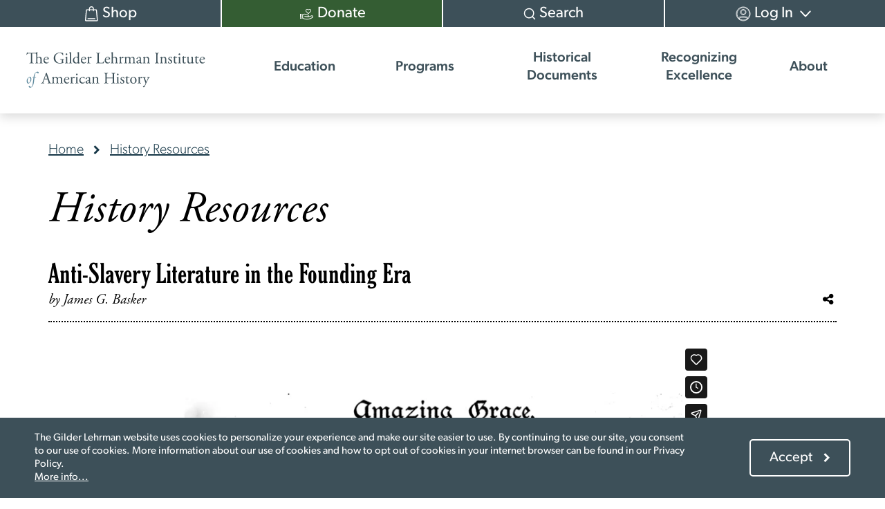

--- FILE ---
content_type: text/html; charset=UTF-8
request_url: https://www.gilderlehrman.org/history-resources/videos/anti-slavery-literature-founding-era
body_size: 12829
content:
<!DOCTYPE html>
<html lang="en" dir="ltr" prefix="og: https://ogp.me/ns#">
  <head>
    <meta charset="utf-8" />
<script async src="https://www.googletagmanager.com/gtag/js?id=UA-108659295-1"></script>
<script>window.dataLayer = window.dataLayer || [];function gtag(){dataLayer.push(arguments)};gtag("js", new Date());gtag("set", "developer_id.dMDhkMT", true);gtag("config", "UA-108659295-1", {"groups":"default","anonymize_ip":true,"page_placeholder":"PLACEHOLDER_page_path"});</script>
<meta name="description" content="Anti-Slavery Literature in the Founding Era | |" />
<meta name="abstract" content="Anti-Slavery Literature in the Founding Era | |" />
<meta name="keywords" content="Anti-Slavery Literature in the Founding Era | |" />
<meta name="robots" content="index, follow" />
<link rel="shortlink" href="https://www.gilderlehrman.org/node/78535" />
<link rel="canonical" href="https://www.gilderlehrman.org/history-resources/videos/anti-slavery-literature-founding-era" />
<meta name="generator" content="Drupal 9 (https://www.drupal.org)" />
<link rel="icon" href="/themes/custom/gilderlehrman_theme/images/gli-favicon.png" />
<meta name="Generator" content="Drupal 10 (https://www.drupal.org)" />
<meta name="MobileOptimized" content="width" />
<meta name="HandheldFriendly" content="true" />
<meta name="viewport" content="width=device-width, initial-scale=1.0" />
<script src="/sites/default/files/google_tag/gli_gtm/google_tag.script.js?t94311" defer></script>
<script>window.a2a_config=window.a2a_config||{};a2a_config.callbacks=[];a2a_config.overlays=[];a2a_config.templates={};var a2a_config = a2a_config || {};
a2a_config.prioritize = ["facebook", "x", "pinterest", "linkedin", "tumblr", "email"];
a2a_config.num_services = 6;
a2a_config.show_menu = {
  position: "static",
  top: "0px",
  left: "0px"
};
a2a_config.templates.linkedin = {
  // Fix LinkedIn share
  text: "${title} ${link}",
};
a2a_config.templates.email = {
    subject: "${title}",
    body: "${title} \n${link}",
};

a2a_config.callbacks.push({
  share: function(data) {
    // Customize on personality quiz result pages.
    if (drupalSettings.gli_historical_figure && drupalSettings.gli_historical_figure.isPersonalityQuizResult) {
      const nodeTitle = drupalSettings.gli_historical_figure.nodeTitle;

      // Get the share message template or use fallback.
      const template = drupalSettings.gli_historical_figure.shareMessageTemplate || 'I am similar to ${title}!';

      // Replace tokens with actual values.
      let shareMessage = template.replace(/\$\{title\}/g, nodeTitle);

      if (data.serviceCode == 'linkedin') {
        // LinkedIn doesn't like ? in text, replace with fullwidth question mark \uff1f
        shareMessage = shareMessage.replace('?', '？');
      }

      return {
        title: shareMessage
      };
    }

    // All other shares.
    if (data.serviceCode == 'linkedin') {
      // LinkedIn doesn't like ? in text, replace with fullwidth question mark \uff1f
      return {
        title: data.title.replace('?', '？')
      };
    }
  }
});
</script>

    <title>Anti-Slavery Literature in the Founding Era | Gilder Lehrman Institute of American History</title>
    <link rel="stylesheet" media="all" href="/sites/default/files/css/css_wlR7vx7L_9J_GtokxSmGaT2Uulv5zvube8Nj7XkF-q0.css?delta=0&amp;language=en&amp;theme=gilderlehrman_theme&amp;include=[base64]" />
<link rel="stylesheet" media="all" href="/themes/custom/gilderlehrman_theme/dist/libraries/font-awesome/css/font-awesome.min.css?t94311" />
<link rel="stylesheet" media="all" href="/themes/custom/gilderlehrman_theme/dist/css/style.css?t94311" />

    
  </head>
  <body class="user--anonymous page-node-78535 path--history-resources-videos-anti-slavery-literature-founding-era path-node page__node-type--featured-resource">
        <a href="#main-content" class="visually-hidden focusable">
      Skip to main content
    </a>
    <noscript><iframe src="https://www.googletagmanager.com/ns.html?id=GTM-NSGRZ7S" height="0" width="0" style="display:none;visibility:hidden"></iframe></noscript>
      <div class="dialog-off-canvas-main-canvas" data-off-canvas-main-canvas>
    
<div id="page-wrapper">
  <div id="page">

          <header role="banner" class="page__header--wrapper">
              <div id="block-config-pages" class="block block--config-pages-block">
  
    
      

  </div>

  
      </header>
      <div class="banner-secondary">
              <div id="block-gilderlehrman-theme-config-pages" class="block block--config-pages-block">
  
    
      
  </div>

  
      </div>
      <div class="nav-secondary">
              <nav role="navigation" aria-labelledby="block-usermenu-menu" id="block-usermenu">
            
  <h2 class="visually-hidden" id="block-usermenu-menu">User menu</h2>
  

        
              <ul class="menu--account">
                    <li>
                <a href="/shop" class="user-nav--shop" target="_self" data-drupal-link-system-path="node/517358">          <span><span>Shop</span></span>
        </a>
              </li>
                <li>
                <a href="?campaign=610989" class="user-nav--donate" target="_blank" data-drupal-link-query="{&quot;campaign&quot;:&quot;610989&quot;}">          <span><span>Donate</span></span>
        </a>
              </li>
                <li>
                <a href="/site-search" class="user-nav--search" target="_self" data-drupal-link-system-path="site-search">          <span><span>Search</span></span>
        </a>
              </li>
                <li class="menu-item--expanded">
                <a href="/user/login" class="user-nav--login" data-drupal-link-system-path="user/login">          <span><span>Log In</span></span>
        </a>
                                <ul>
                    <li>
                <a href="/user/register" data-drupal-link-system-path="user/register">          <span><span>Create Account</span></span>
        </a>
              </li>
        </ul>
  
              </li>
        </ul>
  


  </nav>

  
      </div>
      <div class="page-header-new">
        <div class="nav-primary">
          <div class="inner">
            <div id="branding">
              <div class="inner">
                <div class="left">
                  <a href="https://www.gilderlehrman.org/">
                    <div class="header__logo">
                      <img class="gli--logo" width="370" height="77" src="/themes/custom/gilderlehrman_theme/logo.svg" alt="The Gilder Lehrman Institute of American History">
                    </div>
                  </a>
                </div>
              </div>
            </div>
            <div class="menu-toggle-wrapper">
              <button id="menu-toggle" class="menu-toggle">
                <span class="hamburger"></span>
                <span>Menu</span>
              </button>
            </div>
                  <div id="block-mainmenu" class="block block--system-menu-blockmain">
  
    
      

              <ul data-region="primary_menu" class="menu--main">
        
                    
      
      
      <li class="menu-item--level-1 menu-item--expanded">
                <span class="menu-link menu-link--nolink" tabindex="0">          <span>Education</span>
        </span>

                  <button class="submenu-toggle"><span class="visually-hidden">Open submenu</span></button>
        
        
                                  <div class="nav-primary__submenu no-feature-area">
              <div class="submenu-container">
                              <ul>
        
                    
      
      
      <li class="menu-item--level-2 menu-item--expanded">
                <span class="menu-link menu-link--nolink" tabindex="0">          <span>All Audiences</span>
        </span>

                  <button class="submenu-toggle"><span class="visually-hidden">Open submenu</span></button>
        
        
                                    <ul>
        
                    
      
      
      <li class="menu-item--level-3">
                <a href="/book-breaks" class="menu-link menu-link--link" tabindex="0" data-drupal-link-system-path="node/503233">          <span>Book Breaks</span>
        </a>

        
              </li>

    
                    
      
      
      <li class="menu-item--level-3">
                <a href="/citizenship" class="menu-link menu-link--link" tabindex="0" data-drupal-link-system-path="node/502844">          <span>Citizenship Test</span>
        </a>

        
              </li>

    
                    
      
      
      <li class="menu-item--level-3">
                <a href="/collection/inside-the-vault" class="menu-link menu-link--link" tabindex="0" data-drupal-link-system-path="node/517214">          <span>Inside the Vault</span>
        </a>

        
              </li>

    
                    
      
      
      <li class="menu-item--level-3">
                <a href="/programs-and-events/self-paced-courses" class="menu-link menu-link--link" tabindex="0" data-drupal-link-system-path="node/297584">          <span>Self-Paced Courses</span>
        </a>

        
              </li>

    
                    
      
      
      <li class="menu-item--level-3">
                <a href="/site-search?f%5B0%5D=content_type_or_other%3AHistory%20Resources" class="menu-link menu-link--link" tabindex="0" data-drupal-link-query="{&quot;f&quot;:[&quot;content_type_or_other:History Resources&quot;]}" data-drupal-link-system-path="site-search">          <span>Browse All Resources</span>
        </a>

        
              </li>

        </ul>
  
          
              </li>

    
                    
      
      
      <li class="menu-item--level-2 menu-item--expanded">
                <span class="menu-link menu-link--nolink" tabindex="0">          <span>Students</span>
        </span>

                  <button class="submenu-toggle"><span class="visually-hidden">Open submenu</span></button>
        
        
                                    <ul>
        
                    
      
      
      <li class="menu-item--level-3">
                <a href="/ap-african-american-studies" class="menu-link menu-link--link" tabindex="0" data-drupal-link-system-path="node/516280">          <span>AP African American Studies Guide</span>
        </a>

        
              </li>

    
                    
      
      
      <li class="menu-item--level-3">
                <a href="/ap-us-history" class="menu-link menu-link--link" tabindex="0" data-drupal-link-system-path="node/502946">          <span>AP US History Study Guide</span>
        </a>

        
              </li>

    
                    
      
      
      <li class="menu-item--level-3">
                <a href="/history-school" class="menu-link menu-link--link" tabindex="0" data-drupal-link-system-path="node/503055">          <span>History School: Summer Enrichment</span>
        </a>

        
              </li>

    
                    
      
      
      <li class="menu-item--level-3">
                <a href="/history-u" class="menu-link menu-link--link" tabindex="0" data-drupal-link-system-path="node/503033">          <span>History U: Courses for High School Students</span>
        </a>

        
              </li>

    
                    
      
      
      <li class="menu-item--level-3">
                <a href="/history-school-book-club" class="menu-link menu-link--link" tabindex="0" data-drupal-link-system-path="node/515868">          <span>History School Book Club</span>
        </a>

        
              </li>

    
                    
      
      
      <li class="menu-item--level-3">
                <a href="/student-opportunities" class="menu-link menu-link--link" tabindex="0" data-drupal-link-system-path="node/517999">          <span>Student Opportunities</span>
        </a>

        
              </li>

        </ul>
  
          
              </li>

    
                    
      
      
      <li class="menu-item--level-2 menu-item--expanded">
                <span class="menu-link menu-link--nolink" tabindex="0">          <span>Teachers</span>
        </span>

                  <button class="submenu-toggle"><span class="visually-hidden">Open submenu</span></button>
        
        
                                    <ul>
        
                    
      
      
      <li class="menu-item--level-3">
                <a href="/site-search?f%5B0%5D=content_type_or_other%3AHistory%20Resources&amp;f%5B1%5D=resource_type%3A47301" class="menu-link menu-link--link" tabindex="0" data-drupal-link-query="{&quot;f&quot;:[&quot;content_type_or_other:History Resources&quot;,&quot;resource_type:47301&quot;]}" data-drupal-link-system-path="site-search">          <span>Lesson Plans</span>
        </a>

        
              </li>

    
                    
      
      
      <li class="menu-item--level-3">
                <a href="/site-search?f%5B0%5D=content_type_or_other%3AHistory%20Resources&amp;f%5B1%5D=resource_type%3A47299" class="menu-link menu-link--link" tabindex="0" data-drupal-link-query="{&quot;f&quot;:[&quot;content_type_or_other:History Resources&quot;,&quot;resource_type:47299&quot;]}" data-drupal-link-system-path="site-search">          <span>Classroom Resources</span>
        </a>

        
              </li>

    
                    
      
      
      <li class="menu-item--level-3">
                <a href="/curriculum/elementary" class="menu-link menu-link--link" tabindex="0" data-drupal-link-system-path="node/515799">          <span>Elementary Curriculum</span>
        </a>

        
              </li>

    
                    
      
      
      <li class="menu-item--level-3">
                <a href="/site-search?f%5B0%5D=content_type_or_other%3AHistory%20Resources&amp;f%5B1%5D=resource_type%3A47298" class="menu-link menu-link--link" tabindex="0" data-drupal-link-query="{&quot;f&quot;:[&quot;content_type_or_other:History Resources&quot;,&quot;resource_type:47298&quot;]}" data-drupal-link-system-path="site-search">          <span>Spotlights on Primary Sources</span>
        </a>

        
              </li>

    
                    
      
      
      <li class="menu-item--level-3">
                <a href="/affiliate-schools" class="menu-link menu-link--link" tabindex="0" data-drupal-link-system-path="node/516156">          <span>Affiliate School Program</span>
        </a>

        
              </li>

    
                    
      
      
      <li class="menu-item--level-3">
                <a href="/professional-development/academic-year" class="menu-link menu-link--link" tabindex="0" data-drupal-link-system-path="node/517483">          <span>Professional Development (Academic Year)</span>
        </a>

        
              </li>

    
                    
      
      
      <li class="menu-item--level-3">
                <a href="/professional-development/summer-pd" class="menu-link menu-link--link" tabindex="0">          <span>Professional Development (Summer)</span>
        </a>

        
              </li>

        </ul>
  
          
              </li>

    
                    
      
      
      <li class="menu-item--level-2 menu-item--expanded">
                <span class="menu-link menu-link--nolink" tabindex="0">          <span>History Now: The Journal</span>
        </span>

                  <button class="submenu-toggle"><span class="visually-hidden">Open submenu</span></button>
        
        
                                    <ul>
        
                    
      
      
      <li class="menu-item--level-3">
                <a href="/history-now" class="menu-link menu-link--link" tabindex="0" data-drupal-link-system-path="node/516394">          <span>About</span>
        </a>

        
              </li>

    
                    
      
      
      <li class="menu-item--level-3">
                <a href="/site-search?f%5B0%5D=content_type_or_other%3AHistory%20Now%3A%20The%20Journal&amp;f%5B1%5D=journal_type%3Ajournal&amp;sort_by=title" class="menu-link menu-link--link" tabindex="0" data-drupal-link-query="{&quot;f&quot;:[&quot;content_type_or_other:History Now: The Journal&quot;,&quot;journal_type:journal&quot;],&quot;sort_by&quot;:&quot;title&quot;}" data-drupal-link-system-path="site-search">          <span>Search by Issue</span>
        </a>

        
              </li>

    
                    
      
      
      <li class="menu-item--level-3">
                <a href="/site-search?f%5B0%5D=content_type_or_other%3AHistory%20Now%3A%20The%20Journal&amp;f%5B1%5D=journal_type%3Aessay&amp;sort_by=title" class="menu-link menu-link--link" tabindex="0" data-drupal-link-query="{&quot;f&quot;:[&quot;content_type_or_other:History Now: The Journal&quot;,&quot;journal_type:essay&quot;],&quot;sort_by&quot;:&quot;title&quot;}" data-drupal-link-system-path="site-search">          <span>Search by Essay</span>
        </a>

        
              </li>

        </ul>
  
          
              </li>

        </ul>
  
              </div>

                            
  
  <div class="menu_link_content menu-link-contentmain view-mode-default menu-dropdown menu-dropdown-0 menu-type-default">
              
      </div>




              <div class="circle" role="presentation"></div>
            </div>
          
              </li>

    
                    
      
      
      <li class="menu-item--level-1 menu-item--expanded">
                <a href="/programs" class="menu-link menu-link--link" tabindex="0" data-drupal-link-system-path="node/503022">          <span>Programs</span>
        </a>

                  <button class="submenu-toggle"><span class="visually-hidden">Open submenu</span></button>
        
        
                                  <div class="nav-primary__submenu no-feature-area">
              <div class="submenu-container">
                              <ul>
        
                    
      
      
      <li class="menu-item--level-2 menu-item--expanded">
                <span class="menu-link menu-link--nolink" tabindex="0">          <span>Affiliate Schools</span>
        </span>

                  <button class="submenu-toggle"><span class="visually-hidden">Open submenu</span></button>
        
        
                                    <ul>
        
                    
      
      
      <li class="menu-item--level-3">
                <a href="/affiliate-schools" class="menu-link menu-link--link" tabindex="0" data-drupal-link-system-path="node/516156">          <span>About</span>
        </a>

        
              </li>

    
                    
      
      
      <li class="menu-item--level-3">
                <a href="/affiliate-schools#monthly-offer" class="menu-link menu-link--link" tabindex="0" data-drupal-link-system-path="node/516156">          <span>Monthly Offer (Free for Members)</span>
        </a>

        
              </li>

    
                    
      
      
      <li class="menu-item--level-3">
                <a href="/affiliate-schools/student-scholarships" class="menu-link menu-link--link" tabindex="0" data-drupal-link-system-path="node/517910">          <span>Student Scholarships</span>
        </a>

        
              </li>

    
                    
      
      
      <li class="menu-item--level-3">
                <a href="/affiliate-schools#faqs" class="menu-link menu-link--link" tabindex="0" data-drupal-link-system-path="node/516156">          <span>Frequently Asked Questions</span>
        </a>

        
              </li>

        </ul>
  
          
              </li>

    
                    
      
      
      <li class="menu-item--level-2 menu-item--expanded">
                <span class="menu-link menu-link--nolink" tabindex="0">          <span>Master&#039;s Degree in American History</span>
        </span>

                  <button class="submenu-toggle"><span class="visually-hidden">Open submenu</span></button>
        
        
                                    <ul>
        
                    
      
      
      <li class="menu-item--level-3">
                <a href="/masters-degree-american-history" class="menu-link menu-link--link" tabindex="0" data-drupal-link-system-path="node/502769">          <span>Program Information</span>
        </a>

        
              </li>

    
                    
      
      
      <li class="menu-item--level-3">
                <a href="/masters-degree-american-history/courses" class="menu-link menu-link--link" tabindex="0" data-drupal-link-system-path="node/502770">          <span>Courses</span>
        </a>

        
              </li>

    
                    
      
      
      <li class="menu-item--level-3">
                <a href="/masters-degree-american-history/scholarships-financial-aid" class="menu-link menu-link--link" tabindex="0" data-drupal-link-system-path="node/502771">          <span>Scholarships and Financial Aid</span>
        </a>

        
              </li>

    
                    
      
      
      <li class="menu-item--level-3">
                <a href="/masters-degree-american-history/applying-and-enrolling" class="menu-link menu-link--link" tabindex="0" data-drupal-link-system-path="node/502772">          <span>Applying and Enrolling</span>
        </a>

        
              </li>

    
                    
      
      
      <li class="menu-item--level-3">
                <a href="/masters-degree-american-history/current-students" class="menu-link menu-link--link" tabindex="0" data-drupal-link-system-path="node/516474">          <span>Current Students</span>
        </a>

        
              </li>

        </ul>
  
          
              </li>

    
                    
      
      
      <li class="menu-item--level-2 menu-item--expanded">
                <span class="menu-link menu-link--nolink" tabindex="0">          <span>Hamilton Education Program</span>
        </span>

                  <button class="submenu-toggle"><span class="visually-hidden">Open submenu</span></button>
        
        
                                    <ul>
        
                    
      
      
      <li class="menu-item--level-3">
                <a href="https://hamilton.gilderlehrman.org/" class="menu-link menu-link--link" target="_blank" tabindex="0">          <span>Official Website</span>
        </a>

        
              </li>

    
                    
      
      
      <li class="menu-item--level-3">
                <a href="https://hamilton.gilderlehrman.org/about" target="_blank" class="menu-link menu-link--link" tabindex="0">          <span>About</span>
        </a>

        
              </li>

    
                    
      
      
      <li class="menu-item--level-3">
                <a href="https://hamilton.gilderlehrman.org/about/in-person" target="_blank" class="menu-link menu-link--link" tabindex="0">          <span>In-Person EduHam (NYC)</span>
        </a>

        
              </li>

    
                    
      
      
      <li class="menu-item--level-3">
                <a href="https://hamilton.gilderlehrman.org/about/online-program" target="_blank" class="menu-link menu-link--link" tabindex="0">          <span>EduHam Online</span>
        </a>

        
              </li>

    
                    
      
      
      <li class="menu-item--level-3">
                <a href="/programs-and-events/hamilton-cast-read-alongs-0" class="menu-link menu-link--link" tabindex="0">          <span>Hamilton Cast Read Alongs</span>
        </a>

        
              </li>

        </ul>
  
          
              </li>

    
                    
      
      
      <li class="menu-item--level-2 menu-item--expanded">
                <span class="menu-link menu-link--nolink" tabindex="0">          <span>Special Initiatives</span>
        </span>

                  <button class="submenu-toggle"><span class="visually-hidden">Open submenu</span></button>
        
        
                                    <ul>
        
                    
      
      
      <li class="menu-item--level-3">
                <a href="/veterans-legacy-program" class="menu-link menu-link--link" tabindex="0" data-drupal-link-system-path="node/502570">          <span>Veterans Legacy Program</span>
        </a>

        
              </li>

    
                    
      
      
      <li class="menu-item--level-3">
                <a href="/declaration-independence" class="menu-link menu-link--link" tabindex="0" data-drupal-link-system-path="node/516194">          <span>The Declaration at 250</span>
        </a>

        
              </li>

    
                    
      
      
      <li class="menu-item--level-3">
                <a href="/history-resources/curriculum/black-lives-founding-era" class="menu-link menu-link--link" tabindex="0">          <span>Black Lives in the Founding Era</span>
        </a>

        
              </li>

    
                    
      
      
      <li class="menu-item--level-3">
                <a href="/historical-holidays" class="menu-link menu-link--link" tabindex="0" data-drupal-link-system-path="node/516210">          <span>Celebrating American Historical Holidays</span>
        </a>

        
              </li>

    
                    
      
      
      <li class="menu-item--level-3">
                <a href="/spanish-influence-american-history" class="menu-link menu-link--link" tabindex="0" data-drupal-link-system-path="node/503249">          <span>Spanish Influence on American History</span>
        </a>

        
              </li>

    
                    
      
      
      <li class="menu-item--level-3">
                <a href="/programs-and-events" class="menu-link menu-link--link" tabindex="0">          <span>Browse All Programs</span>
        </a>

        
              </li>

        </ul>
  
          
              </li>

        </ul>
  
              </div>

                            
  
  <div class="menu_link_content menu-link-contentmain view-mode-default menu-dropdown menu-dropdown-0 menu-type-default">
              
      </div>




              <div class="circle" role="presentation"></div>
            </div>
          
              </li>

    
                    
      
      
      <li class="menu-item--level-1 menu-item--expanded">
                <span class="menu-link menu-link--nolink" tabindex="0">          <span>Historical Documents</span>
        </span>

                  <button class="submenu-toggle"><span class="visually-hidden">Open submenu</span></button>
        
        
                                  <div class="nav-primary__submenu no-feature-area">
              <div class="submenu-container">
                              <ul>
        
                    
      
      
      <li class="menu-item--level-2 menu-item--expanded">
                <span class="menu-link menu-link--nolink" tabindex="0">          <span>The Gilder Lehrman Collection</span>
        </span>

                  <button class="submenu-toggle"><span class="visually-hidden">Open submenu</span></button>
        
        
                                    <ul>
        
                    
      
      
      <li class="menu-item--level-3">
                <a href="/collection" class="menu-link menu-link--link" tabindex="0" data-drupal-link-system-path="node/517152">          <span>About</span>
        </a>

        
              </li>

    
                    
      
      
      <li class="menu-item--level-3">
                <a href="/contribute-collection-preserve-your-family-history" class="menu-link menu-link--link" tabindex="0" data-drupal-link-system-path="node/502190">          <span>Donate Items to the Collection</span>
        </a>

        
              </li>

        </ul>
  
          
              </li>

    
                    
      
      
      <li class="menu-item--level-2 menu-item--expanded">
                <span class="menu-link menu-link--nolink" tabindex="0">          <span>Research</span>
        </span>

                  <button class="submenu-toggle"><span class="visually-hidden">Open submenu</span></button>
        
        
                                    <ul>
        
                    
      
      
      <li class="menu-item--level-3">
                <a href="/collection-search" class="menu-link menu-link--link" tabindex="0" data-drupal-link-system-path="collection-search">          <span>Search Our Catalog</span>
        </a>

        
              </li>

    
                    
      
      
      <li class="menu-item--level-3">
                <a href="/collection/research" class="menu-link menu-link--link" tabindex="0" data-drupal-link-system-path="node/517188">          <span>Research Guides</span>
        </a>

        
              </li>

    
                    
      
      
      <li class="menu-item--level-3">
                <a href="/collection/rights-and-reproductions" class="menu-link menu-link--link" tabindex="0" data-drupal-link-system-path="node/517180">          <span>Rights and Reproductions</span>
        </a>

        
              </li>

        </ul>
  
          
              </li>

    
                    
      
      
      <li class="menu-item--level-2 menu-item--expanded">
                <span class="menu-link menu-link--nolink" tabindex="0">          <span>Exhibitions</span>
        </span>

                  <button class="submenu-toggle"><span class="visually-hidden">Open submenu</span></button>
        
        
                                    <ul>
        
                    
      
      
      <li class="menu-item--level-3">
                <a href="/collection/museum-exhibitions" class="menu-link menu-link--link" tabindex="0" data-drupal-link-system-path="node/517189">          <span>See Our Documents on Display</span>
        </a>

        
              </li>

    
                    
      
      
      <li class="menu-item--level-3">
                <a href="/collection/panel-exhibitions" class="menu-link menu-link--link" tabindex="0" data-drupal-link-system-path="node/121230">          <span>Pop-Up Panel Exhibitions</span>
        </a>

        
              </li>

    
                    
      
      
      <li class="menu-item--level-3">
                <a href="/site-search?keys=&amp;f%5B0%5D=content_type_or_other%3AHistory%20Resources&amp;f%5B1%5D=resource_type%3A110029" class="menu-link menu-link--link" tabindex="0" data-drupal-link-query="{&quot;f&quot;:[&quot;content_type_or_other:History Resources&quot;,&quot;resource_type:110029&quot;],&quot;keys&quot;:&quot;&quot;}" data-drupal-link-system-path="site-search">          <span>Interactive Exhibitions Online</span>
        </a>

        
              </li>

        </ul>
  
          
              </li>

        </ul>
  
              </div>

                            
  
  <div class="menu_link_content menu-link-contentmain view-mode-default menu-dropdown menu-dropdown-0 menu-type-default">
              
      </div>




              <div class="circle" role="presentation"></div>
            </div>
          
              </li>

    
                    
      
      
      <li class="menu-item--level-1 menu-item--expanded">
                <span class="menu-link menu-link--nolink" tabindex="0">          <span>Recognizing Excellence</span>
        </span>

                  <button class="submenu-toggle"><span class="visually-hidden">Open submenu</span></button>
        
        
                                  <div class="nav-primary__submenu no-feature-area">
              <div class="submenu-container">
                              <ul>
        
                    
      
      
      <li class="menu-item--level-2 menu-item--expanded">
                <span class="menu-link menu-link--nolink" tabindex="0">          <span>Research Fellowships</span>
        </span>

                  <button class="submenu-toggle"><span class="visually-hidden">Open submenu</span></button>
        
        
                                    <ul>
        
                    
      
      
      <li class="menu-item--level-3">
                <a href="/college-fellowships-american-history" class="menu-link menu-link--link" tabindex="0" data-drupal-link-system-path="node/518086">          <span>College Fellowships in American History</span>
        </a>

        
              </li>

    
                    
      
      
      <li class="menu-item--level-3">
                <a href="/programs-and-events/scholarly-fellowships" class="menu-link menu-link--link" tabindex="0" data-drupal-link-system-path="node/121242">          <span>Scholarly Fellowship Program</span>
        </a>

        
              </li>

        </ul>
  
          
              </li>

    
                    
      
      
      <li class="menu-item--level-2 menu-item--expanded">
                <span class="menu-link menu-link--nolink" tabindex="0">          <span>Student Awards</span>
        </span>

                  <button class="submenu-toggle"><span class="visually-hidden">Open submenu</span></button>
        
        
                                    <ul>
        
                    
      
      
      <li class="menu-item--level-3">
                <a href="/richard-gilder-history-prize" class="menu-link menu-link--link" tabindex="0" data-drupal-link-system-path="node/306250">          <span>Richard Gilder History Prize</span>
        </a>

        
              </li>

    
                    
      
      
      <li class="menu-item--level-3">
                <a href="/student-opportunities/david-mccullough-essay-prizes" class="menu-link menu-link--link" tabindex="0" data-drupal-link-system-path="node/516065">          <span>David McCullough Essay Prizes</span>
        </a>

        
              </li>

    
                    
      
      
      <li class="menu-item--level-3">
                <a href="/affiliate-schools/student-scholarships" class="menu-link menu-link--link" tabindex="0" data-drupal-link-system-path="node/517910">          <span>Affiliate School Scholarships</span>
        </a>

        
              </li>

        </ul>
  
          
              </li>

    
                    
      
      
      <li class="menu-item--level-2 menu-item--expanded">
                <span class="menu-link menu-link--nolink" tabindex="0">          <span>History Teacher of the Year</span>
        </span>

                  <button class="submenu-toggle"><span class="visually-hidden">Open submenu</span></button>
        
        
                                    <ul>
        
                    
      
      
      <li class="menu-item--level-3">
                <a href="/history-teacher-year" class="menu-link menu-link--link" tabindex="0" data-drupal-link-system-path="node/503343">          <span>About</span>
        </a>

        
              </li>

    
                    
      
      
      <li class="menu-item--level-3">
                <a href="https://webportalapp.com/webform/master_teach_award_nomination" target="_blank" class="menu-link menu-link--link" tabindex="0">          <span>Nominate a Teacher</span>
        </a>

        
              </li>

    
                    
      
      
      <li class="menu-item--level-3">
                <a href="/history-teacher-year/state-winners" class="menu-link menu-link--link" tabindex="0" data-drupal-link-system-path="node/503351">          <span>State Winners</span>
        </a>

        
              </li>

    
                    
      
      
      <li class="menu-item--level-3">
                <a href="/history-teacher-year/national-winners" class="menu-link menu-link--link" tabindex="0" data-drupal-link-system-path="node/503349">          <span>National Winners</span>
        </a>

        
              </li>

        </ul>
  
          
              </li>

    
                    
      
      
      <li class="menu-item--level-2 menu-item--expanded">
                <span class="menu-link menu-link--nolink" tabindex="0">          <span>Book Prizes</span>
        </span>

                  <button class="submenu-toggle"><span class="visually-hidden">Open submenu</span></button>
        
        
                                    <ul>
        
                    
      
      
      <li class="menu-item--level-3">
                <a href="/book-prizes" class="menu-link menu-link--link" tabindex="0" data-drupal-link-system-path="node/518031">          <span>About</span>
        </a>

        
              </li>

    
                    
      
      
      <li class="menu-item--level-3">
                <a href="/book-prizes/lincoln" class="menu-link menu-link--link" tabindex="0" data-drupal-link-system-path="node/518033">          <span>Gilder Lehrman Lincoln Prize</span>
        </a>

        
              </li>

    
                    
      
      
      <li class="menu-item--level-3">
                <a href="/book-prizes/washington" class="menu-link menu-link--link" tabindex="0" data-drupal-link-system-path="node/518038">          <span>George Washington Prize</span>
        </a>

        
              </li>

    
                    
      
      
      <li class="menu-item--level-3">
                <a href="/book-prizes/military-history" class="menu-link menu-link--link" tabindex="0" data-drupal-link-system-path="node/518050">          <span>Gilder Lehrman Military History Prize</span>
        </a>

        
              </li>

    
                    
      
      
      <li class="menu-item--level-3">
                <a href="/book-prizes/douglass" class="menu-link menu-link--link" tabindex="0" data-drupal-link-system-path="node/518051">          <span>Frederick Douglass Book Prize</span>
        </a>

        
              </li>

        </ul>
  
          
              </li>

        </ul>
  
              </div>

                            
  
  <div class="menu_link_content menu-link-contentmain view-mode-default menu-dropdown menu-dropdown-0 menu-type-default">
              
      </div>




              <div class="circle" role="presentation"></div>
            </div>
          
              </li>

    
                    
      
      
      <li class="menu-item--level-1 menu-item--expanded">
                <span class="menu-link menu-link--nolink" tabindex="0">          <span>About</span>
        </span>

                  <button class="submenu-toggle"><span class="visually-hidden">Open submenu</span></button>
        
        
                                  <div class="nav-primary__submenu no-feature-area">
              <div class="submenu-container">
                              <ul>
        
                    
      
      
      <li class="menu-item--level-2 menu-item--expanded">
                <span class="menu-link menu-link--nolink" tabindex="0">          <span>About</span>
        </span>

                  <button class="submenu-toggle"><span class="visually-hidden">Open submenu</span></button>
        
        
                                    <ul>
        
                    
      
      
      <li class="menu-item--level-3">
                <a href="/about" class="menu-link menu-link--link" tabindex="0" data-drupal-link-system-path="node/79625">          <span>Our Mission and History</span>
        </a>

        
              </li>

    
                    
      
      
      <li class="menu-item--level-3">
                <a href="/about/annual-reports-financials" class="menu-link menu-link--link" tabindex="0" data-drupal-link-system-path="node/518277">          <span>Annual Reports and Financials</span>
        </a>

        
              </li>

    
                    
      
      
      <li class="menu-item--level-3">
                <a href="/about/contact-information" class="menu-link menu-link--link" tabindex="0" data-drupal-link-system-path="node/502796">          <span>Contact Information</span>
        </a>

        
              </li>

    
                    
      
      
      <li class="menu-item--level-3">
                <a href="/about/gilder-lehrman-staff-directory" class="menu-link menu-link--link" tabindex="0" data-drupal-link-system-path="node/502795">          <span>Staff</span>
        </a>

        
              </li>

        </ul>
  
          
              </li>

    
                    
      
      
      <li class="menu-item--level-2 menu-item--expanded">
                <span class="menu-link menu-link--nolink" tabindex="0">          <span>Boards and Councils</span>
        </span>

                  <button class="submenu-toggle"><span class="visually-hidden">Open submenu</span></button>
        
        
                                    <ul>
        
                    
      
      
      <li class="menu-item--level-3">
                <a href="/student-advisory-council" class="menu-link menu-link--link" tabindex="0" data-drupal-link-system-path="node/502108">          <span>Student Advisory Council</span>
        </a>

        
              </li>

    
                    
      
      
      <li class="menu-item--level-3">
                <a href="/undergraduate-advisory-council" class="menu-link menu-link--link" tabindex="0" data-drupal-link-system-path="node/516245">          <span>Undergraduate Advisory Council</span>
        </a>

        
              </li>

    
                    
      
      
      <li class="menu-item--level-3">
                <a href="/about/teacher-advisory-council" class="menu-link menu-link--link" tabindex="0" data-drupal-link-system-path="node/515888">          <span>Teacher Advisory Council</span>
        </a>

        
              </li>

    
                    
      
      
      <li class="menu-item--level-3">
                <a href="/about/board-trustees-and-officers" class="menu-link menu-link--link" tabindex="0" data-drupal-link-system-path="node/79605">          <span>Board of Trustees</span>
        </a>

        
              </li>

    
                    
      
      
      <li class="menu-item--level-3">
                <a href="/about/richard-gilder" class="menu-link menu-link--link" tabindex="0" data-drupal-link-system-path="node/79614">          <span>Remembering Richard Gilder </span>
        </a>

        
              </li>

    
                    
      
      
      <li class="menu-item--level-3">
                <a href="/about/presidents-council" class="menu-link menu-link--link" tabindex="0" data-drupal-link-system-path="node/79621">          <span>President&#039;s Council</span>
        </a>

        
              </li>

    
                    
      
      
      <li class="menu-item--level-3">
                <a href="/about/scholarly-advisory-board" class="menu-link menu-link--link" tabindex="0" data-drupal-link-system-path="node/312059">          <span>Scholarly Advisory Board</span>
        </a>

        
              </li>

        </ul>
  
          
              </li>

    
                    
      
      
      <li class="menu-item--level-2 menu-item--expanded">
                <span class="menu-link menu-link--nolink" tabindex="0">          <span>Work with Us</span>
        </span>

                  <button class="submenu-toggle"><span class="visually-hidden">Open submenu</span></button>
        
        
                                    <ul>
        
                    
      
      
      <li class="menu-item--level-3">
                <a href="/careers" class="menu-link menu-link--link" tabindex="0" data-drupal-link-system-path="node/516275">          <span>Careers</span>
        </a>

        
              </li>

    
                    
      
      
      <li class="menu-item--level-3">
                <a href="/programs-and-events/internships" class="menu-link menu-link--link" tabindex="0" data-drupal-link-system-path="node/121234">          <span>Internships</span>
        </a>

        
              </li>

    
                    
      
      
      <li class="menu-item--level-3">
                <a href="/about/our-partners" class="menu-link menu-link--link" tabindex="0" data-drupal-link-system-path="node/502153">          <span>Our Partners</span>
        </a>

        
              </li>

        </ul>
  
          
              </li>

    
                    
      
      
      <li class="menu-item--level-2 menu-item--expanded">
                <span class="menu-link menu-link--nolink" tabindex="0">          <span>News</span>
        </span>

                  <button class="submenu-toggle"><span class="visually-hidden">Open submenu</span></button>
        
        
                                    <ul>
        
                    
      
      
      <li class="menu-item--level-3">
                <a href="/about/press-releases" class="menu-link menu-link--link" tabindex="0" data-drupal-link-system-path="node/518194">          <span>Press Releases</span>
        </a>

        
              </li>

        </ul>
  
          
              </li>

        </ul>
  
              </div>

                            
  
  <div class="menu_link_content menu-link-contentmain view-mode-default menu-dropdown menu-dropdown-0 menu-type-default">
              
      </div>




              <div class="circle" role="presentation"></div>
            </div>
          
              </li>

        </ul>
  


  </div>

  
          </div>
        </div>
      </div>
    
    <main role="main">
      <a id="main-content" tabindex="-1"></a>      <section id="main-wrapper">
                            
          

          

          <div id="main" class="clearfix">

                  <div data-drupal-messages-fallback class="hidden"></div>
<div id="block-gilderlehrman-theme-breadcrumbs" class="block block--system-breadcrumb-block">
  
    
        <nav class="breadcrumb" role="navigation" aria-labelledby="system-breadcrumb">
    <h2 id="system-breadcrumb" class="visually-hidden">Breadcrumb</h2>
    <ol class="breadcrumb__list">
          <li class="breadcrumb__item">
                  <a href="/" class="breadcrumb__link">Home</a>
              </li>
          <li class="breadcrumb__item">
                  <a href="/history-resources" class="breadcrumb__link">History Resources</a>
              </li>
        </ol>
  </nav>

  </div>

  

            
            
              <div class="layout-content">
                      <div id="block-mainpagecontent" class="block block--system-main-block">
  
    
      
    

  <section id="content-header" class="history-now-header" role="Main Content Header">
  <div class="inner">
    <div class="top">
        <p class="hn-header-text--primary">
          <a href="/history-resources">History Resources</a>
        </p>
    </div>
    <!-- .top -->
  </div>
  <!-- .inner -->
</section>
<!-- #content-header -->

  <section id="main-content" role="Main Content">
    <div class="inner">
      <article>
        <div class="article-header">
          <h1>
<span>Anti-Slavery Literature in the Founding Era</span>
</h1>

          
<div class="action-icons">
    
    
  <div id="a2a_target" class="share icon" aria-label="Share on social media">
        <span class="label">Share</span>
    <svg class="new-icon" width="24" height="24" viewBox="0 0 24 24" fill="none" xmlns="http://www.w3.org/2000/svg">
      <path d="M3.86621 12V19.7333C3.86621 20.2461 4.0699 20.7378 4.43247 21.1004C4.79504 21.463 5.28679 21.6667 5.79954 21.6667H17.3995C17.9123 21.6667 18.404 21.463 18.7666 21.1004C19.1292 20.7378 19.3329 20.2461 19.3329 19.7333V12" stroke="white" stroke-width="2" stroke-linecap="round" stroke-linejoin="round"/>
      <path d="M15.4667 6.1987L11.6001 2.33203L7.7334 6.1987" stroke="white" stroke-width="2" stroke-linecap="round" stroke-linejoin="round"/>
      <path d="M11.5996 2.33203V14.8987" stroke="white" stroke-width="2" stroke-linecap="round" stroke-linejoin="round"/>
    </svg>
    <i class="fa fa-share-alt"></i>
    <div id="a2a_menu_container"></div>
  </div>
  <!-- .share -->
</div>
<!-- .action-icons -->

                      <h2 class="byline">by 

            James G. Basker      </h2>
                  </div>
        <!-- .article-header -->

                            <div class="video-container">

                        <style>
              .embed-container {
                position: relative;
                padding-bottom: 56.25%;
                height: 0;
                overflow: hidden;
                max-width: 100%;
                height: auto;
              }

              .embed-container iframe, .embed-container object, .embed-container embed {
                position: absolute;
                top: 0;
                left: 0;
                width: 100%;
                height: 100%;
              }
            </style>

            <div class='embed-container'>
              <iframe src='https://player.vimeo.com/video/20897580' frameborder='0' webkitAllowFullScreen mozallowfullscreen allowFullScreen>
              </iframe>
            </div>
          </div>
        
        <div class="video-content">
          
        </div>

                  <div class="article-footer">
            
          </div>
              </article>

    </div>
    <!-- .inner -->
  </section>


  </div>

  
              </div>

              
              
            
                      </div>
              </section>
    </main>

    <div class="pre-footer">
      <div class="pre-footer-logo">
        <div class="shape"></div>
        <img class="gli--logo" width="370" height="77" src="/themes/custom/gilderlehrman_theme/logo.svg" alt="The Gilder Lehrman Institute of American History">
      </div>

              <div class="layout-content-below">
                <div id="block-newslettersignupintroduction" class="block block--block-contentf2e421f6-cc20-4e24-9916-d570dd838e88">
  
    
      

            <h3>Stay up to date and subscribe to our emails.</h3>
<p>Learn how the Institute impacts history education through our work guiding teachers, energizing students, and supporting research.</p>
      
  </div>
<div id="block-newslettersignupform" class="block block--block-contentf422dae0-f80f-4a8d-b02a-89a110108fa9">
  
    
      

      <div class="field--items">
                <div class="paragraph paragraph--type--embedded-content paragraph--view-mode--default width--wide">
          

                  <div class="newsletter-signup-pardot" style="width: 100%">
  <style>
  @media screen and (max-width: 1280px)  {
    #newsletter-signup-form-pardot {
      height: 300px;
    }
  }
  </style>
  <iframe
    id="newsletter-signup-form-pardot"
    src="https://marketing.gilderlehrman.org/l/941553/2023-04-11/tppcr"
    title="Newsletter signup form"
    width="100%"
    height="300"
    type="text/html"
    frameborder="0"
    allowTransparency="true"
    style="border: 0;"
  ></iframe>
</div>
      
      </div>
          </div>
  
  </div>

  
        </div>
          </div>

          <footer id="footer" role="contentinfo">
        <div class="footer-content">
          <div class="footer-content-inner">
                                      <div class="footer-left">
                      <div id="block-footerleft" class="block block--block-content1a114bd5-b769-4aaa-bebf-51f8b5bb9fce">
  
      

            <p>49 W. 45th Street<br>2nd Floor<br>New York, NY 10036<br><br><strong>Email</strong>: <a href="mailto:info@gilderlehrman.org">info@gilderlehrman.org</a><br><strong>Phone</strong>: (646) 366-9666</p>
<div style="display:flex;gap:1rem;margin-top:2rem;"><a href="https://x.com/Gilder_Lehrman" target="_blank"><img src="/sites/default/files/2025-01/logo-white.png" data-entity-uuid data-entity-type alt="X" width="25" height="26"> </a><a href="https://www.facebook.com/gilderlehrman/" target="_blank"><img src="/sites/default/files/2025-01/Facebook_Logo_Secondary.png" data-entity-uuid data-entity-type alt="Facebook" width="25" height="25"> </a><a href="https://www.instagram.com/gilderlehrman" target="_blank"><img src="/sites/default/files/2025-01/Instagram_Glyph_White.png" data-entity-uuid data-entity-type alt="Instagram" width="25" height="25"></a> <a href="https://vimeo.com/gilderlehrman" target="_blank"><img src="/themes/custom/gilderlehrman_theme/images/icons/vimeo.svg" data-entity-uuid data-entity-type alt="Vimeo" width="25" height="25"></a> <a href="https://www.youtube.com/user/gilderlehrman" target="_blank"><img src="/sites/default/files/2025-01/yt_icon_mono_dark.png" data-entity-uuid data-entity-type alt="YouTube" width="35" height="25"></a> <a href="https://www.linkedin.com/company/the-gilder-lehrman-institute-of-american-history/mycompany/" target="_blank"><img src="/themes/custom/gilderlehrman_theme/images/icons/linkedin.svg" data-entity-uuid data-entity-type alt="Linked In" width="25" height="25"></a> <a href="https://www.pinterest.com/gilderlehrman/" target="_blank"><img src="/themes/custom/gilderlehrman_theme/images/icons/pinterest.svg" data-entity-uuid data-entity-type alt="Pinterest" width="25" height="26"></a></div>
<script>
  setTimeout(function() {
    (function (win) {
      win.egProps = {
        campaigns: [
          {
            campaignId: '610989',
	          customDomain: 'investinamericanhistory.gilderlehrman.org',
            donation: {
              modal: {
                urlParams: { },
                elementSelector: 'SELECTOR FROM YOUR WEBSITE'
              },
              // ADD ABANDON CART NUDGE CODE HERE TO ENABLE
            }
          }
        ]
      }
      win.document.body.appendChild(makeEGScript())
      /* Create the embed script */
      function makeEGScript() {
        var egScript = win.document.createElement('script')
        egScript.setAttribute('type', 'text/javascript')
        egScript.setAttribute('async', 'true')
        egScript.setAttribute('src', 'https://sdk.classy.org/embedded-giving.js')
        return egScript
      }
      /* Read URL Params from your website. This could potentially
        * be included in the embed snippet */
      function readURLParams() {
        const searchParams = new URLSearchParams(location.search)
        const validUrlParams = ['c_src', 'c_src2']
        return validUrlParams.reduce(function toURLParamsMap(urlParamsSoFar, validKey) {
          const value = searchParams.get(validKey)
          return value === null ? urlParamsSoFar : { ...urlParamsSoFar, [validKey]: value }
        }, {})
      }
    })(window);
  }, 3000);
</script>      
  </div>

  
              </div>
                                      <div class="footer-right">
                      <nav role="navigation" aria-labelledby="block-footer-menu" id="block-footer">
            
  <h2 class="visually-hidden" id="block-footer-menu">Footer Menu</h2>
  

        
              <ul >
                    <li>
                <a href="/about/about">          <span>
            About
          </span>
        </a>
              </li>
                <li>
                <a href="/careers" data-drupal-link-system-path="node/516275">          <span>
            Careers
          </span>
        </a>
              </li>
                <li>
                <a href="/collection/gilder-lehrman-collection">          <span>
            Our Collection
          </span>
        </a>
              </li>
                <li>
                <a href="/programs" data-drupal-link-system-path="node/503022">          <span>
            Programs
          </span>
        </a>
              </li>
                <li>
                <a href="/site-search?f%5B0%5D=content_type_or_other%3AHistory%20Resources" data-drupal-link-query="{&quot;f&quot;:[&quot;content_type_or_other:History Resources&quot;]}" data-drupal-link-system-path="site-search">          <span>
            Educational Resources
          </span>
        </a>
              </li>
                <li>
                <a href="/history-now" data-drupal-link-system-path="node/516394">          <span>
            History Now
          </span>
        </a>
              </li>
                <li>
                <a href="/technical-support" data-drupal-link-system-path="node/516419">          <span>
            Technical Support
          </span>
        </a>
              </li>
                <li>
                <a href="/privacy-policy" data-drupal-link-system-path="node/518164">          <span>
            Privacy Policy
          </span>
        </a>
              </li>
        </ul>
  


  </nav>

  
              </div>
                      </div>
        </div>
        <div class="footer-copyright">
          <p class="copyright">
            &copy; <strong>2009&ndash;2026</strong> The Gilder Lehrman Institute of American History. All rights reserved.
          </p>
        </div>
      </footer>
      </div>

</div>

  </div>

    
    <script type="application/json" data-drupal-selector="drupal-settings-json">{"path":{"baseUrl":"\/","pathPrefix":"","currentPath":"node\/78535","currentPathIsAdmin":false,"isFront":false,"currentLanguage":"en"},"pluralDelimiter":"\u0003","suppressDeprecationErrors":true,"ajaxPageState":{"libraries":"[base64]","theme":"gilderlehrman_theme","theme_token":null},"ajaxTrustedUrl":[],"glightbox":{"width":"98%","height":"98%"},"google_analytics":{"account":"UA-108659295-1","trackOutbound":true,"trackMailto":true,"trackDownload":true,"trackDownloadExtensions":"7z|aac|arc|arj|asf|asx|avi|bin|csv|doc(x|m)?|dot(x|m)?|exe|flv|gif|gz|gzip|hqx|jar|jpe?g|js|mp(2|3|4|e?g)|mov(ie)?|msi|msp|pdf|phps|png|ppt(x|m)?|pot(x|m)?|pps(x|m)?|ppam|sld(x|m)?|thmx|qtm?|ra(m|r)?|sea|sit|tar|tgz|torrent|txt|wav|wma|wmv|wpd|xls(x|m|b)?|xlt(x|m)|xlam|xml|z|zip"},"eu_cookie_compliance":{"cookie_policy_version":"1.0.0","popup_enabled":true,"popup_agreed_enabled":false,"popup_hide_agreed":false,"popup_clicking_confirmation":false,"popup_scrolling_confirmation":false,"popup_html_info":"\u003Cdiv aria-labelledby=\u0022popup-text\u0022  class=\u0022eu-cookie-compliance-banner eu-cookie-compliance-banner-info eu-cookie-compliance-banner--default\u0022\u003E\n  \u003Cdiv class=\u0022popup-content info eu-cookie-compliance-content\u0022\u003E\n        \u003Cdiv id=\u0022popup-text\u0022 class=\u0022eu-cookie-compliance-message\u0022 role=\u0022document\u0022\u003E\n      \u003Cp\u003EThe Gilder Lehrman website uses cookies to personalize your experience and make our site easier to use. By continuing to use our site, you consent to our use of cookies. More information about our use of cookies and how to opt out of cookies in your internet browser can be found in our Privacy Policy.\u003C\/p\u003E\n\n              \u003Cbutton type=\u0022button\u0022 class=\u0022find-more-button eu-cookie-compliance-more-button\u0022\u003EMore info...\u003C\/button\u003E\n          \u003C\/div\u003E\n\n    \n    \u003Cdiv id=\u0022popup-buttons\u0022 class=\u0022eu-cookie-compliance-buttons\u0022\u003E\n            \u003Cbutton type=\u0022button\u0022 class=\u0022agree-button eu-cookie-compliance-default-button\u0022\u003EAccept\u003C\/button\u003E\n          \u003C\/div\u003E\n  \u003C\/div\u003E\n\u003C\/div\u003E","use_mobile_message":false,"mobile_popup_html_info":"\u003Cdiv aria-labelledby=\u0022popup-text\u0022  class=\u0022eu-cookie-compliance-banner eu-cookie-compliance-banner-info eu-cookie-compliance-banner--default\u0022\u003E\n  \u003Cdiv class=\u0022popup-content info eu-cookie-compliance-content\u0022\u003E\n        \u003Cdiv id=\u0022popup-text\u0022 class=\u0022eu-cookie-compliance-message\u0022 role=\u0022document\u0022\u003E\n      \n              \u003Cbutton type=\u0022button\u0022 class=\u0022find-more-button eu-cookie-compliance-more-button\u0022\u003EMore info...\u003C\/button\u003E\n          \u003C\/div\u003E\n\n    \n    \u003Cdiv id=\u0022popup-buttons\u0022 class=\u0022eu-cookie-compliance-buttons\u0022\u003E\n            \u003Cbutton type=\u0022button\u0022 class=\u0022agree-button eu-cookie-compliance-default-button\u0022\u003EAccept\u003C\/button\u003E\n          \u003C\/div\u003E\n  \u003C\/div\u003E\n\u003C\/div\u003E","mobile_breakpoint":768,"popup_html_agreed":false,"popup_use_bare_css":true,"popup_height":"auto","popup_width":"100%","popup_delay":1000,"popup_link":"\/content\/privacy-policy","popup_link_new_window":true,"popup_position":false,"fixed_top_position":true,"popup_language":"en","store_consent":false,"better_support_for_screen_readers":false,"cookie_name":"","reload_page":false,"domain":"","domain_all_sites":false,"popup_eu_only":false,"popup_eu_only_js":false,"cookie_lifetime":100,"cookie_session":0,"set_cookie_session_zero_on_disagree":0,"disagree_do_not_show_popup":false,"method":"default","automatic_cookies_removal":true,"allowed_cookies":"","withdraw_markup":"\u003Cbutton type=\u0022button\u0022 class=\u0022eu-cookie-withdraw-tab\u0022\u003EPrivacy settings\u003C\/button\u003E\n\u003Cdiv aria-labelledby=\u0022popup-text\u0022 class=\u0022eu-cookie-withdraw-banner\u0022\u003E\n  \u003Cdiv class=\u0022popup-content info eu-cookie-compliance-content\u0022\u003E\n    \u003Cdiv id=\u0022popup-text\u0022 class=\u0022eu-cookie-compliance-message\u0022 role=\u0022document\u0022\u003E\n      \u003Ch2\u003EWe use cookies on this site to enhance your user experience\u003C\/h2\u003E\n\u003Cp\u003EYou have given your consent for us to set cookies.\u003C\/p\u003E\n\n    \u003C\/div\u003E\n    \u003Cdiv id=\u0022popup-buttons\u0022 class=\u0022eu-cookie-compliance-buttons\u0022\u003E\n      \u003Cbutton type=\u0022button\u0022 class=\u0022eu-cookie-withdraw-button \u0022\u003EWithdraw consent\u003C\/button\u003E\n    \u003C\/div\u003E\n  \u003C\/div\u003E\n\u003C\/div\u003E","withdraw_enabled":false,"reload_options":0,"reload_routes_list":"","withdraw_button_on_info_popup":false,"cookie_categories":[],"cookie_categories_details":[],"enable_save_preferences_button":true,"cookie_value_disagreed":"0","cookie_value_agreed_show_thank_you":"1","cookie_value_agreed":"2","containing_element":"body","settings_tab_enabled":false,"olivero_primary_button_classes":"","olivero_secondary_button_classes":"","close_button_action":"close_banner","open_by_default":true,"modules_allow_popup":true,"hide_the_banner":false,"geoip_match":true},"user":{"uid":0,"permissionsHash":"ec57e3aa853e7765c0fc1052c4593a3e36bea13602234edf05ca8b20aedb3264"}}</script>
<script src="/sites/default/files/js/js_RkO4kqUuE3znoDFjH9pdGBjdOWhMoDdKWHU8qUhyobs.js?scope=footer&amp;delta=0&amp;language=en&amp;theme=gilderlehrman_theme&amp;include=eJxtjkEKwzAMBD9k6icJxVaVJbJUXBWa3zeFHkrIaXfnMCz3nsG-V_6V232GZ1GDrrnEu8LxNwlucKlnUDRCTYidbU-0Zz2DorAu02Sdg51ylfHVxMJW5EUtYoMcMR4G9ib1Cl5KLBROx4uNpnRMafkBCPFVow"></script>
<script src="https://static.addtoany.com/menu/page.js" defer></script>
<script src="/sites/default/files/js/js_DV95c0PDvFPkiDUy8GEUEBgBWzH34ysWMJ0rAjy9WMk.js?scope=footer&amp;delta=2&amp;language=en&amp;theme=gilderlehrman_theme&amp;include=eJxtjkEKwzAMBD9k6icJxVaVJbJUXBWa3zeFHkrIaXfnMCz3nsG-V_6V232GZ1GDrrnEu8LxNwlucKlnUDRCTYidbU-0Zz2DorAu02Sdg51ylfHVxMJW5EUtYoMcMR4G9ib1Cl5KLBROx4uNpnRMafkBCPFVow"></script>
<script src="/themes/custom/gilderlehrman_theme/dist/js/drupal.messages.js?t94311" defer></script>
<script src="/sites/default/files/js/js_eWhjrGV5ub9roK16Yes4KSv8sXrjDmTbxkMIiFYLCQ0.js?scope=footer&amp;delta=4&amp;language=en&amp;theme=gilderlehrman_theme&amp;include=eJxtjkEKwzAMBD9k6icJxVaVJbJUXBWa3zeFHkrIaXfnMCz3nsG-V_6V232GZ1GDrrnEu8LxNwlucKlnUDRCTYidbU-0Zz2DorAu02Sdg51ylfHVxMJW5EUtYoMcMR4G9ib1Cl5KLBROx4uNpnRMafkBCPFVow"></script>
<script src="/themes/custom/gilderlehrman_theme/dist/js/gli__image-captions.js?t94311" defer></script>
<script src="/themes/custom/gilderlehrman_theme/dist/js/gli__active-link-class.js?t94311" defer></script>
<script src="/themes/custom/gilderlehrman_theme/dist/libraries/iframe-resizer/iframeResizer.min.js?t94311" defer></script>
<script src="/themes/custom/gilderlehrman_theme/dist/js/gli__iframe-resizer.js?t94311" defer></script>
<script src="/themes/custom/gilderlehrman_theme/dist/js/gilderlehrman-theme.js?t94311" defer></script>
<script src="/themes/custom/gilderlehrman_theme/dist/libraries/fontfaceobserver/fontfaceobserver.standalone.js?t94311" defer></script>
<script src="/modules/contrib/eu_cookie_compliance/js/eu_cookie_compliance.min.js?v=10.3.9" defer></script>
<script src="/themes/custom/gilderlehrman_theme/dist/js/gli__login.js?t94311" defer></script>

  </body>
</html>


--- FILE ---
content_type: text/html; charset=UTF-8
request_url: https://player.vimeo.com/video/20897580
body_size: 6672
content:
<!DOCTYPE html>
<html lang="en">
<head>
  <meta charset="utf-8">
  <meta name="viewport" content="width=device-width,initial-scale=1,user-scalable=yes">
  
  <link rel="canonical" href="https://player.vimeo.com/video/20897580">
  <meta name="googlebot" content="noindex,indexifembedded">
  
  
  <title>James G. Basker: Anti-Slavery Literature in the Founding Era on Vimeo</title>
  <style>
      body, html, .player, .fallback {
          overflow: hidden;
          width: 100%;
          height: 100%;
          margin: 0;
          padding: 0;
      }
      .fallback {
          
              background-color: transparent;
          
      }
      .player.loading { opacity: 0; }
      .fallback iframe {
          position: fixed;
          left: 0;
          top: 0;
          width: 100%;
          height: 100%;
      }
  </style>
  <link rel="modulepreload" href="https://f.vimeocdn.com/p/4.46.25/js/player.module.js" crossorigin="anonymous">
  <link rel="modulepreload" href="https://f.vimeocdn.com/p/4.46.25/js/vendor.module.js" crossorigin="anonymous">
  <link rel="preload" href="https://f.vimeocdn.com/p/4.46.25/css/player.css" as="style">
</head>

<body>


<div class="vp-placeholder">
    <style>
        .vp-placeholder,
        .vp-placeholder-thumb,
        .vp-placeholder-thumb::before,
        .vp-placeholder-thumb::after {
            position: absolute;
            top: 0;
            bottom: 0;
            left: 0;
            right: 0;
        }
        .vp-placeholder {
            visibility: hidden;
            width: 100%;
            max-height: 100%;
            height: calc(472 / 640 * 100vw);
            max-width: calc(640 / 472 * 100vh);
            margin: auto;
        }
        .vp-placeholder-carousel {
            display: none;
            background-color: #000;
            position: absolute;
            left: 0;
            right: 0;
            bottom: -60px;
            height: 60px;
        }
    </style>

    

    
        <style>
            .vp-placeholder-thumb {
                overflow: hidden;
                width: 100%;
                max-height: 100%;
                margin: auto;
            }
            .vp-placeholder-thumb::before,
            .vp-placeholder-thumb::after {
                content: "";
                display: block;
                filter: blur(7px);
                margin: 0;
                background: url(https://i.vimeocdn.com/video/513628913-6bb9bd89d8bf564dc963971eeb4c70913949b83ea11d6ea7f1a3b5605fee555e-d?mw=80&q=85) 50% 50% / contain no-repeat;
            }
            .vp-placeholder-thumb::before {
                 
                margin: -30px;
            }
        </style>
    

    <div class="vp-placeholder-thumb"></div>
    <div class="vp-placeholder-carousel"></div>
    <script>function placeholderInit(t,h,d,s,n,o){var i=t.querySelector(".vp-placeholder"),v=t.querySelector(".vp-placeholder-thumb");if(h){var p=function(){try{return window.self!==window.top}catch(a){return!0}}(),w=200,y=415,r=60;if(!p&&window.innerWidth>=w&&window.innerWidth<y){i.style.bottom=r+"px",i.style.maxHeight="calc(100vh - "+r+"px)",i.style.maxWidth="calc("+n+" / "+o+" * (100vh - "+r+"px))";var f=t.querySelector(".vp-placeholder-carousel");f.style.display="block"}}if(d){var e=new Image;e.onload=function(){var a=n/o,c=e.width/e.height;if(c<=.95*a||c>=1.05*a){var l=i.getBoundingClientRect(),g=l.right-l.left,b=l.bottom-l.top,m=window.innerWidth/g*100,x=window.innerHeight/b*100;v.style.height="calc("+e.height+" / "+e.width+" * "+m+"vw)",v.style.maxWidth="calc("+e.width+" / "+e.height+" * "+x+"vh)"}i.style.visibility="visible"},e.src=s}else i.style.visibility="visible"}
</script>
    <script>placeholderInit(document,  false ,  true , "https://i.vimeocdn.com/video/513628913-6bb9bd89d8bf564dc963971eeb4c70913949b83ea11d6ea7f1a3b5605fee555e-d?mw=80\u0026q=85",  640 ,  472 );</script>
</div>

<div id="player" class="player"></div>
<script>window.playerConfig = {"cdn_url":"https://f.vimeocdn.com","vimeo_api_url":"api.vimeo.com","request":{"files":{"dash":{"cdns":{"akfire_interconnect_quic":{"avc_url":"https://vod-adaptive-ak.vimeocdn.com/exp=1768976902~acl=%2Ff830aad2-739e-4661-8e79-76812ac4b5c6%2Fpsid%3Da318a916acdb58fa3b26c6f48c67e30accc30e39eeecdd4705daeea205f66206%2F%2A~hmac=c28deda0d5b8c9bc4880df167fc2205bda5c3b600cf643bc62dcb48872cc0e59/f830aad2-739e-4661-8e79-76812ac4b5c6/psid=a318a916acdb58fa3b26c6f48c67e30accc30e39eeecdd4705daeea205f66206/v2/playlist/av/primary/playlist.json?omit=av1-hevc\u0026pathsig=8c953e4f~_4d1_6LUczrN1I5oo3YRLEeYans8Tp_K-qkUq_bGyQQ\u0026r=dXM%3D\u0026rh=sdpLP","origin":"gcs","url":"https://vod-adaptive-ak.vimeocdn.com/exp=1768976902~acl=%2Ff830aad2-739e-4661-8e79-76812ac4b5c6%2Fpsid%3Da318a916acdb58fa3b26c6f48c67e30accc30e39eeecdd4705daeea205f66206%2F%2A~hmac=c28deda0d5b8c9bc4880df167fc2205bda5c3b600cf643bc62dcb48872cc0e59/f830aad2-739e-4661-8e79-76812ac4b5c6/psid=a318a916acdb58fa3b26c6f48c67e30accc30e39eeecdd4705daeea205f66206/v2/playlist/av/primary/playlist.json?pathsig=8c953e4f~_4d1_6LUczrN1I5oo3YRLEeYans8Tp_K-qkUq_bGyQQ\u0026r=dXM%3D\u0026rh=sdpLP"},"fastly_skyfire":{"avc_url":"https://skyfire.vimeocdn.com/1768976902-0x042c9848179f58d6522bc07276989e47381b3740/f830aad2-739e-4661-8e79-76812ac4b5c6/psid=a318a916acdb58fa3b26c6f48c67e30accc30e39eeecdd4705daeea205f66206/v2/playlist/av/primary/playlist.json?omit=av1-hevc\u0026pathsig=8c953e4f~_4d1_6LUczrN1I5oo3YRLEeYans8Tp_K-qkUq_bGyQQ\u0026r=dXM%3D\u0026rh=sdpLP","origin":"gcs","url":"https://skyfire.vimeocdn.com/1768976902-0x042c9848179f58d6522bc07276989e47381b3740/f830aad2-739e-4661-8e79-76812ac4b5c6/psid=a318a916acdb58fa3b26c6f48c67e30accc30e39eeecdd4705daeea205f66206/v2/playlist/av/primary/playlist.json?pathsig=8c953e4f~_4d1_6LUczrN1I5oo3YRLEeYans8Tp_K-qkUq_bGyQQ\u0026r=dXM%3D\u0026rh=sdpLP"}},"default_cdn":"akfire_interconnect_quic","separate_av":true,"streams":[{"profile":"116","id":"59fb4f81-7b20-4645-994d-fb7159868095","fps":29.97,"quality":"360p"},{"profile":"112","id":"9e1cf352-2a6e-4fcd-a31c-517235acaa88","fps":29.97,"quality":"480p"}],"streams_avc":[{"profile":"116","id":"59fb4f81-7b20-4645-994d-fb7159868095","fps":29.97,"quality":"360p"},{"profile":"112","id":"9e1cf352-2a6e-4fcd-a31c-517235acaa88","fps":29.97,"quality":"480p"}]},"hls":{"cdns":{"akfire_interconnect_quic":{"avc_url":"https://vod-adaptive-ak.vimeocdn.com/exp=1768976902~acl=%2Ff830aad2-739e-4661-8e79-76812ac4b5c6%2Fpsid%3Da318a916acdb58fa3b26c6f48c67e30accc30e39eeecdd4705daeea205f66206%2F%2A~hmac=c28deda0d5b8c9bc4880df167fc2205bda5c3b600cf643bc62dcb48872cc0e59/f830aad2-739e-4661-8e79-76812ac4b5c6/psid=a318a916acdb58fa3b26c6f48c67e30accc30e39eeecdd4705daeea205f66206/v2/playlist/av/primary/playlist.m3u8?omit=av1-hevc-opus\u0026pathsig=8c953e4f~RSxP_NMXCJS7lNAUHdFnJRHQzmV0mErkxnyNEfP1wnk\u0026r=dXM%3D\u0026rh=sdpLP\u0026sf=fmp4","origin":"gcs","url":"https://vod-adaptive-ak.vimeocdn.com/exp=1768976902~acl=%2Ff830aad2-739e-4661-8e79-76812ac4b5c6%2Fpsid%3Da318a916acdb58fa3b26c6f48c67e30accc30e39eeecdd4705daeea205f66206%2F%2A~hmac=c28deda0d5b8c9bc4880df167fc2205bda5c3b600cf643bc62dcb48872cc0e59/f830aad2-739e-4661-8e79-76812ac4b5c6/psid=a318a916acdb58fa3b26c6f48c67e30accc30e39eeecdd4705daeea205f66206/v2/playlist/av/primary/playlist.m3u8?omit=opus\u0026pathsig=8c953e4f~RSxP_NMXCJS7lNAUHdFnJRHQzmV0mErkxnyNEfP1wnk\u0026r=dXM%3D\u0026rh=sdpLP\u0026sf=fmp4"},"fastly_skyfire":{"avc_url":"https://skyfire.vimeocdn.com/1768976902-0x042c9848179f58d6522bc07276989e47381b3740/f830aad2-739e-4661-8e79-76812ac4b5c6/psid=a318a916acdb58fa3b26c6f48c67e30accc30e39eeecdd4705daeea205f66206/v2/playlist/av/primary/playlist.m3u8?omit=av1-hevc-opus\u0026pathsig=8c953e4f~RSxP_NMXCJS7lNAUHdFnJRHQzmV0mErkxnyNEfP1wnk\u0026r=dXM%3D\u0026rh=sdpLP\u0026sf=fmp4","origin":"gcs","url":"https://skyfire.vimeocdn.com/1768976902-0x042c9848179f58d6522bc07276989e47381b3740/f830aad2-739e-4661-8e79-76812ac4b5c6/psid=a318a916acdb58fa3b26c6f48c67e30accc30e39eeecdd4705daeea205f66206/v2/playlist/av/primary/playlist.m3u8?omit=opus\u0026pathsig=8c953e4f~RSxP_NMXCJS7lNAUHdFnJRHQzmV0mErkxnyNEfP1wnk\u0026r=dXM%3D\u0026rh=sdpLP\u0026sf=fmp4"}},"default_cdn":"akfire_interconnect_quic","separate_av":true},"progressive":[{"profile":"116","width":432,"height":320,"mime":"video/mp4","fps":29.97,"url":"https://vod-progressive-ak.vimeocdn.com/exp=1768976902~acl=%2Fvimeo-transcode-storage-prod-us-central1-h264-360p%2F01%2F4179%2F0%2F20897580%2F42399690.mp4~hmac=1eb935f60d49f3548242b274aedac9667ad21a0aab1659f27b47f8a530515f22/vimeo-transcode-storage-prod-us-central1-h264-360p/01/4179/0/20897580/42399690.mp4","cdn":"akamai_interconnect","quality":"360p","id":"59fb4f81-7b20-4645-994d-fb7159868095","origin":"gcs"},{"profile":"112","width":640,"height":472,"mime":"video/mp4","fps":29.97,"url":"https://vod-progressive-ak.vimeocdn.com/exp=1768976902~acl=%2Fvimeo-transcode-storage-prod-us-west1-h264-540p%2F01%2F4179%2F0%2F20897580%2F42400671.mp4~hmac=bedf6a72d6912d0ea78566da1eaa4c37e833ff32c4846720908551f7a5307b56/vimeo-transcode-storage-prod-us-west1-h264-540p/01/4179/0/20897580/42400671.mp4","cdn":"akamai_interconnect","quality":"480p","id":"9e1cf352-2a6e-4fcd-a31c-517235acaa88","origin":"gcs"}]},"file_codecs":{"av1":[],"avc":["59fb4f81-7b20-4645-994d-fb7159868095","9e1cf352-2a6e-4fcd-a31c-517235acaa88"],"hevc":{"dvh1":[],"hdr":[],"sdr":[]}},"lang":"en","referrer":"https://www.gilderlehrman.org/history-resources/videos/anti-slavery-literature-founding-era","cookie_domain":".vimeo.com","signature":"4a2cb8f731e1f7d88426c6fe1bb39bff","timestamp":1768966918,"expires":9984,"thumb_preview":{"url":"https://videoapi-sprites.vimeocdn.com/video-sprites/image/50e7caf9-17ca-4946-9173-2d8dc973dc0e.0.jpeg?ClientID=sulu\u0026Expires=1768970517\u0026Signature=cd67f6601101561b18ab158941af271bfa5f4148","height":2880,"width":3600,"frame_height":240,"frame_width":360,"columns":10,"frames":120},"currency":"USD","session":"26afa7468f8e933cac34dc27604594444735ad0e1768966918","cookie":{"volume":1,"quality":null,"hd":0,"captions":null,"transcript":null,"captions_styles":{"color":null,"fontSize":null,"fontFamily":null,"fontOpacity":null,"bgOpacity":null,"windowColor":null,"windowOpacity":null,"bgColor":null,"edgeStyle":null},"audio_language":null,"audio_kind":null,"qoe_survey_vote":0},"build":{"backend":"31e9776","js":"4.46.25"},"urls":{"js":"https://f.vimeocdn.com/p/4.46.25/js/player.js","js_base":"https://f.vimeocdn.com/p/4.46.25/js","js_module":"https://f.vimeocdn.com/p/4.46.25/js/player.module.js","js_vendor_module":"https://f.vimeocdn.com/p/4.46.25/js/vendor.module.js","locales_js":{"de-DE":"https://f.vimeocdn.com/p/4.46.25/js/player.de-DE.js","en":"https://f.vimeocdn.com/p/4.46.25/js/player.js","es":"https://f.vimeocdn.com/p/4.46.25/js/player.es.js","fr-FR":"https://f.vimeocdn.com/p/4.46.25/js/player.fr-FR.js","ja-JP":"https://f.vimeocdn.com/p/4.46.25/js/player.ja-JP.js","ko-KR":"https://f.vimeocdn.com/p/4.46.25/js/player.ko-KR.js","pt-BR":"https://f.vimeocdn.com/p/4.46.25/js/player.pt-BR.js","zh-CN":"https://f.vimeocdn.com/p/4.46.25/js/player.zh-CN.js"},"ambisonics_js":"https://f.vimeocdn.com/p/external/ambisonics.min.js","barebone_js":"https://f.vimeocdn.com/p/4.46.25/js/barebone.js","chromeless_js":"https://f.vimeocdn.com/p/4.46.25/js/chromeless.js","three_js":"https://f.vimeocdn.com/p/external/three.rvimeo.min.js","vuid_js":"https://f.vimeocdn.com/js_opt/modules/utils/vuid.min.js","hive_sdk":"https://f.vimeocdn.com/p/external/hive-sdk.js","hive_interceptor":"https://f.vimeocdn.com/p/external/hive-interceptor.js","proxy":"https://player.vimeo.com/static/proxy.html","css":"https://f.vimeocdn.com/p/4.46.25/css/player.css","chromeless_css":"https://f.vimeocdn.com/p/4.46.25/css/chromeless.css","fresnel":"https://arclight.vimeo.com/add/player-stats","player_telemetry_url":"https://arclight.vimeo.com/player-events","telemetry_base":"https://lensflare.vimeo.com"},"flags":{"plays":1,"dnt":0,"autohide_controls":0,"preload_video":"metadata_on_hover","qoe_survey_forced":0,"ai_widget":0,"ecdn_delta_updates":0,"disable_mms":0,"check_clip_skipping_forward":0},"country":"US","client":{"ip":"18.117.138.235"},"ab_tests":{"cross_origin_texttracks":{"group":"variant","track":false,"data":null}},"atid":"1469592435.1768966918","ai_widget_signature":"d5c16a642ee870ba35dcbf5b05cf5c0fb057ac522a451cf021230250f3325ab7_1768970518","config_refresh_url":"https://player.vimeo.com/video/20897580/config/request?atid=1469592435.1768966918\u0026expires=9984\u0026referrer=https%3A%2F%2Fwww.gilderlehrman.org%2Fhistory-resources%2Fvideos%2Fanti-slavery-literature-founding-era\u0026session=26afa7468f8e933cac34dc27604594444735ad0e1768966918\u0026signature=4a2cb8f731e1f7d88426c6fe1bb39bff\u0026time=1768966918\u0026v=1"},"player_url":"player.vimeo.com","video":{"id":20897580,"title":"James G. Basker: Anti-Slavery Literature in the Founding Era","width":640,"height":472,"duration":2496,"url":"https://vimeo.com/20897580","share_url":"https://vimeo.com/20897580","embed_code":"\u003ciframe title=\"vimeo-player\" src=\"https://player.vimeo.com/video/20897580?h=8bc80e0baa\" width=\"640\" height=\"360\" frameborder=\"0\" referrerpolicy=\"strict-origin-when-cross-origin\" allow=\"autoplay; fullscreen; picture-in-picture; clipboard-write; encrypted-media; web-share\"   allowfullscreen\u003e\u003c/iframe\u003e","default_to_hd":0,"privacy":"anybody","embed_permission":"whitelist","thumbnail_url":"https://i.vimeocdn.com/video/513628913-6bb9bd89d8bf564dc963971eeb4c70913949b83ea11d6ea7f1a3b5605fee555e-d","owner":{"id":5181545,"name":"The Gilder Lehrman Institute","img":"https://i.vimeocdn.com/portrait/3488593_60x60?sig=f0052c3bd49ba0fedadb23f0f3ee2a1dfef27ddb80f93479842a99866340d56a\u0026v=1\u0026region=us","img_2x":"https://i.vimeocdn.com/portrait/3488593_60x60?sig=f0052c3bd49ba0fedadb23f0f3ee2a1dfef27ddb80f93479842a99866340d56a\u0026v=1\u0026region=us","url":"https://vimeo.com/gilderlehrman","account_type":"enterprise"},"spatial":0,"live_event":null,"version":{"current":null,"available":[{"id":649590960,"file_id":42396713,"is_current":true}]},"unlisted_hash":null,"rating":{"id":6},"fps":29.97,"channel_layout":"stereo","ai":0,"locale":""},"user":{"id":0,"team_id":0,"team_origin_user_id":0,"account_type":"none","liked":0,"watch_later":0,"owner":0,"mod":0,"logged_in":0,"private_mode_enabled":0,"vimeo_api_client_token":"eyJhbGciOiJIUzI1NiIsInR5cCI6IkpXVCJ9.eyJzZXNzaW9uX2lkIjoiMjZhZmE3NDY4ZjhlOTMzY2FjMzRkYzI3NjA0NTk0NDQ0NzM1YWQwZTE3Njg5NjY5MTgiLCJleHAiOjE3Njg5NzY5MDIsImFwcF9pZCI6MTE4MzU5LCJzY29wZXMiOiJwdWJsaWMgc3RhdHMifQ.NCQLNhIQY7KQfPEDcfpg1tSWxq_XRmBRxnD9RWbcA4M"},"view":1,"vimeo_url":"vimeo.com","embed":{"audio_track":"","autoplay":0,"autopause":1,"dnt":0,"editor":0,"keyboard":1,"log_plays":1,"loop":0,"muted":0,"on_site":0,"texttrack":"","transparent":1,"outro":"videos","playsinline":1,"quality":null,"player_id":"","api":null,"app_id":"","color":"e6f4fa","color_one":"000000","color_two":"e6f4fa","color_three":"ffffff","color_four":"000000","context":"embed.main","settings":{"auto_pip":1,"badge":0,"byline":0,"collections":0,"color":0,"force_color_one":0,"force_color_two":0,"force_color_three":0,"force_color_four":0,"embed":1,"fullscreen":1,"like":1,"logo":1,"playbar":1,"portrait":0,"pip":1,"share":1,"spatial_compass":0,"spatial_label":0,"speed":1,"title":0,"volume":1,"watch_later":1,"watch_full_video":1,"controls":1,"airplay":1,"audio_tracks":1,"chapters":1,"chromecast":1,"cc":1,"transcript":1,"quality":1,"play_button_position":0,"ask_ai":0,"skipping_forward":1,"debug_payload_collection_policy":"default"},"create_interactive":{"has_create_interactive":false,"viddata_url":""},"min_quality":null,"max_quality":null,"initial_quality":null,"prefer_mms":1}}</script>
<script>const fullscreenSupported="exitFullscreen"in document||"webkitExitFullscreen"in document||"webkitCancelFullScreen"in document||"mozCancelFullScreen"in document||"msExitFullscreen"in document||"webkitEnterFullScreen"in document.createElement("video");var isIE=checkIE(window.navigator.userAgent),incompatibleBrowser=!fullscreenSupported||isIE;window.noModuleLoading=!1,window.dynamicImportSupported=!1,window.cssLayersSupported=typeof CSSLayerBlockRule<"u",window.isInIFrame=function(){try{return window.self!==window.top}catch(e){return!0}}(),!window.isInIFrame&&/twitter/i.test(navigator.userAgent)&&window.playerConfig.video.url&&(window.location=window.playerConfig.video.url),window.playerConfig.request.lang&&document.documentElement.setAttribute("lang",window.playerConfig.request.lang),window.loadScript=function(e){var n=document.getElementsByTagName("script")[0];n&&n.parentNode?n.parentNode.insertBefore(e,n):document.head.appendChild(e)},window.loadVUID=function(){if(!window.playerConfig.request.flags.dnt&&!window.playerConfig.embed.dnt){window._vuid=[["pid",window.playerConfig.request.session]];var e=document.createElement("script");e.async=!0,e.src=window.playerConfig.request.urls.vuid_js,window.loadScript(e)}},window.loadCSS=function(e,n){var i={cssDone:!1,startTime:new Date().getTime(),link:e.createElement("link")};return i.link.rel="stylesheet",i.link.href=n,e.getElementsByTagName("head")[0].appendChild(i.link),i.link.onload=function(){i.cssDone=!0},i},window.loadLegacyJS=function(e,n){if(incompatibleBrowser){var i=e.querySelector(".vp-placeholder");i&&i.parentNode&&i.parentNode.removeChild(i);let a=`/video/${window.playerConfig.video.id}/fallback`;window.playerConfig.request.referrer&&(a+=`?referrer=${window.playerConfig.request.referrer}`),n.innerHTML=`<div class="fallback"><iframe title="unsupported message" src="${a}" frameborder="0"></iframe></div>`}else{n.className="player loading";var t=window.loadCSS(e,window.playerConfig.request.urls.css),r=e.createElement("script"),o=!1;r.src=window.playerConfig.request.urls.js,window.loadScript(r),r["onreadystatechange"in r?"onreadystatechange":"onload"]=function(){!o&&(!this.readyState||this.readyState==="loaded"||this.readyState==="complete")&&(o=!0,playerObject=new VimeoPlayer(n,window.playerConfig,t.cssDone||{link:t.link,startTime:t.startTime}))},window.loadVUID()}};function checkIE(e){e=e&&e.toLowerCase?e.toLowerCase():"";function n(r){return r=r.toLowerCase(),new RegExp(r).test(e);return browserRegEx}var i=n("msie")?parseFloat(e.replace(/^.*msie (\d+).*$/,"$1")):!1,t=n("trident")?parseFloat(e.replace(/^.*trident\/(\d+)\.(\d+).*$/,"$1.$2"))+4:!1;return i||t}
</script>
<script nomodule>
  window.noModuleLoading = true;
  var playerEl = document.getElementById('player');
  window.loadLegacyJS(document, playerEl);
</script>
<script type="module">try{import("").catch(()=>{})}catch(t){}window.dynamicImportSupported=!0;
</script>
<script type="module">if(!window.dynamicImportSupported||!window.cssLayersSupported){if(!window.noModuleLoading){window.noModuleLoading=!0;var playerEl=document.getElementById("player");window.loadLegacyJS(document,playerEl)}var moduleScriptLoader=document.getElementById("js-module-block");moduleScriptLoader&&moduleScriptLoader.parentElement.removeChild(moduleScriptLoader)}
</script>
<script type="module" id="js-module-block">if(!window.noModuleLoading&&window.dynamicImportSupported&&window.cssLayersSupported){const n=document.getElementById("player"),e=window.loadCSS(document,window.playerConfig.request.urls.css);import(window.playerConfig.request.urls.js_module).then(function(o){new o.VimeoPlayer(n,window.playerConfig,e.cssDone||{link:e.link,startTime:e.startTime}),window.loadVUID()}).catch(function(o){throw/TypeError:[A-z ]+import[A-z ]+module/gi.test(o)&&window.loadLegacyJS(document,n),o})}
</script>

<script type="application/ld+json">{"embedUrl":"https://player.vimeo.com/video/20897580?h=8bc80e0baa","thumbnailUrl":"https://i.vimeocdn.com/video/513628913-6bb9bd89d8bf564dc963971eeb4c70913949b83ea11d6ea7f1a3b5605fee555e-d?f=webp","name":"James G. Basker: Anti-Slavery Literature in the Founding Era","description":"Institute President James G. Basker examines early strains of abolitionism in eighteenth century literature. From John Newton, the slave trader-turned-minister who wrote the anti-slavery hymn \"Amazing Grace,\" to black poets Jupiter Hammon and Phillis Wheatley, Basker argues that slavery was very much on the minds of eighteenth century writers and readers.","duration":"PT2496S","uploadDate":"2011-03-10T17:43:30-05:00","@context":"https://schema.org/","@type":"VideoObject"}</script>

</body>
</html>


--- FILE ---
content_type: text/javascript
request_url: https://www.gilderlehrman.org/themes/custom/gilderlehrman_theme/dist/js/gli__image-captions.js?t94311
body_size: 481
content:
!function(e,t){t.behaviors.imageCaptions={attach:function(t){for(var a=function(t){var a=t.outerHTML,o=!1,i="",s=!1,n=!1,c=null,l="";if(!t.closest(".no-img-processing")&&"/sites/default/files/content-images/berkin_sig.png"!==t.getAttribute("src")){if(t.closest(".paragraph")){var g=e(t).parents(".paragraph");if(!e(g).get(0).classList.contains("paragraph--type--copy"))return;t.closest(".expand-img-styles")&&(o=!0,i=t.closest(".media--type-image")?"paragraph-img-context--media":"paragraph-img-context--not-media")}else o=!0,n=!0,i=t.closest(".media--type-image")?"body-field-img-context--media":"body-field-img-context--not-media";if(!o){if(!e(document.body).hasClass("page__node-type--resource")&&!e(document.body).hasClass("page__node-type--essay"))return;if(e(document.body).hasClass("page__node-type--resource")&&(!t.closest(".page--historical-context")||!t.closest(".page--style--redesign-style")))return;if(e(document.body).hasClass("page__node-type--essay")&&!e(document.body).hasClass("page--history-now"))return;o=!0,i="hist-context-img-context",s=!0}if(o){null!==t.getAttribute("class")?(l=t.getAttribute("class"),l+=" gli__image_caption body-image"):l="gli__image_caption body-image",l+=" "+i,t.closest("div.left")?l+=" left":t.closest("div.full")&&(l+=" full");var r='<figure class="'.concat(l,'">').concat(a);(t.closest(".add-caption")||n&&!t.closest(".no-caption")||s&&!t.closest(".no-caption"))&&(null!==t.getAttribute("data-gli-media-citation")?c=t.getAttribute("data-gli-media-citation"):""!==t.title?c=t.title:""!==t.alt&&(c=t.alt)),null!==c&&(r+="<figcaption>".concat(c,"</figcaption>")),r+="</figure>",t.outerHTML=r}}},o=["page__node-type--about-page","page__node-type--basic-page","page__node-type--blog-entry","page__node-type--collection-landing-page","page__node-type--curriculum-page","page__node-type--essay","page__node-type--program-event","page__node-type--programs-and-events","page__node-type--resource"],i=0;i<o.length;i++){var s=null;if(document.body.classList.contains(o[i])?s=document.querySelector("article"):t!=document&&t.classList.contains(o[i])&&(s=t.querySelector("article")),null!=s)for(var n=[".text img","p img",".introduction img",".field-name-body img",".paragraph--type--copy img"],c=0;c<n.length;c++){var l=null;(l=document.querySelectorAll(n[c])).length>0&&l.forEach((function(e){e.classList.contains("gli__image_caption_processed")||(e.classList.add("gli__image_caption_processed"),a(e))}))}}}}}(jQuery,Drupal);
//# sourceMappingURL=gli__image-captions.js.map

--- FILE ---
content_type: text/javascript; charset=utf-8
request_url: https://marketing.gilderlehrman.org/analytics?ver=3&visitor_id=&visitor_id_sign=&pi_opt_in=&campaign_id=null&account_id=942553&title=Anti-Slavery%20Literature%20in%20the%20Founding%20Era%20%7C%20Gilder%20Lehrman%20Institute%20of%20American%20History&url=https%3A%2F%2Fwww.gilderlehrman.org%2Fhistory-resources%2Fvideos%2Fanti-slavery-literature-founding-era&referrer=
body_size: 317
content:

function piResponse() {
	piSetCookie('pi_opt_in941553', 'false', 3650);
	piSetCookie('visitor_id941553', '', 3650);
}
piResponse();




--- FILE ---
content_type: text/javascript
request_url: https://www.gilderlehrman.org/themes/custom/gilderlehrman_theme/dist/js/gli__login.js?t94311
body_size: -258
content:
!function(n,e){"use strict";e.behaviors.linkReturnPage={attach:function(e){var r=location.pathname;"/user/login"!==r&&(once("login-processed-link","a[href='/user']",e).forEach((function(e){n(e).attr("href",n(e).attr("href")+"/login?destination="+r)})),once("login-processed-link","a[href='/user/login']",e).forEach((function(e){n(e).attr("href",n(e).attr("href")+"?destination="+r)})))}}}(jQuery,Drupal);
//# sourceMappingURL=gli__login.js.map

--- FILE ---
content_type: text/javascript
request_url: https://www.gilderlehrman.org/themes/custom/gilderlehrman_theme/dist/js/gli__active-link-class.js?t94311
body_size: -215
content:
!function(t,a){a.behaviors.activeLink={attach:function(){var t=window.location.pathname,a=document.getElementById("sub-links");if(null!=a){var e=a.querySelectorAll("a");null!=e&&e.forEach((function(a){a.getAttribute("href")===t&&a.classList.add("active")}))}}}}(jQuery,Drupal);
//# sourceMappingURL=gli__active-link-class.js.map

--- FILE ---
content_type: text/javascript
request_url: https://www.gilderlehrman.org/themes/custom/gilderlehrman_theme/dist/js/gli__iframe-resizer.js?t94311
body_size: -197
content:
!function(e,t){t.behaviors.iframeResize={attach:function(t){e(".quiz-iframe",t).length&&iFrameResize({log:!1,onResized:function(e){var t=e.iframe,o=(e.height,e.width,e.type,165),i=document.querySelector(".page-header-new").getBoundingClientRect().bottom;i>o&&(o=i);var r=document.querySelector("html").scrollTop,n=r+t.getBoundingClientRect().top-o-30;r>n&&document.querySelector("html").scrollTo({top:n,behavior:"smooth"})}},".quiz-iframe")}}}(jQuery,Drupal);
//# sourceMappingURL=gli__iframe-resizer.js.map